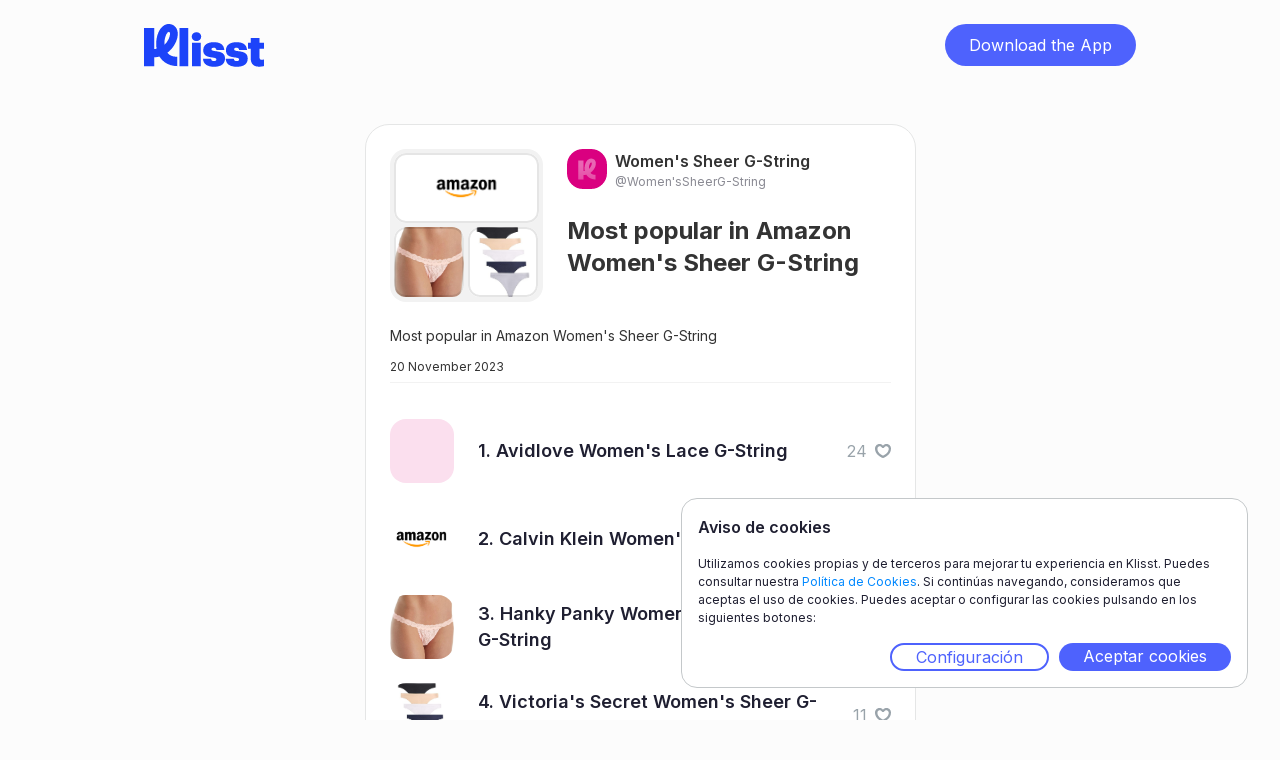

--- FILE ---
content_type: text/html;charset=UTF-8
request_url: https://www.klisst.com/k/87ae5776-a370-4612-9004-30aef5127370
body_size: 5269
content:
<!DOCTYPE HTML>
<html lang="es">
<head>
    
    <title>Most popular in Amazon Women&#39;s Sheer G-String</title>
    <meta http-equiv="Content-Type" content="text/html; charset=UTF-8"/>
    <meta name="viewport" content="width=device-width, initial-scale=1"/>
    <meta name="apple-itunes-app" content="app-id=1534913175, app-argument=https://www.klisst.com/k/87ae5776-a370-4612-9004-30aef5127370"/>

    
        
        <!-- Twitter -->
        <meta name="twitter:card" content="summary_large_image"/>
        <meta name="twitter:description" content="Most popular in Amazon Women&#39;s Sheer G-String"/>
        <meta name="twitter:title" content="Most popular in Amazon Women&#39;s Sheer G-String"/>
        <meta name="twitter:image"/>
    
        
        <!-- Opengraph -->
        <meta property="og:title" content="Most popular in Amazon Women&#39;s Sheer G-String"/>
        <meta property="og:type" content="website"/>
        <meta property="og:description" content="Most popular in Amazon Women&#39;s Sheer G-String"/>
        <meta property="og:site_name" content="Klisst"/>
        <meta property="og:url" content="https://www.klisst.com/k/87ae5776-a370-4612-9004-30aef5127370"/>
        <meta property="og:image:alt" content="Most popular in Amazon Women&#39;s Sheer G-String"/>

        <meta property="og:image"/>
        <meta property="og:image:secure_url"/>
        <meta property="og:image:width" content="1200"/>
        <meta property="og:image:height" content="630"/>
    
        
        <!-- Whatsapp -->
        <meta property="og:image"/>
        <meta property="og:image:secure_url"/>
        <meta property="og:image:type" content="image/png"/>
        <meta property="og:image:width" content="300"/>
        <meta property="og:image:height" content="300"/>
    
        
        <!-- Google -->
        <meta name="description" content="Most popular in Amazon Women&#39;s Sheer G-String"/>
    
    

    <link href="/css/normalize.css" rel="stylesheet" type="text/css"/>
    <link href="/css/components.css" rel="stylesheet" type="text/css"/>
    <link href="/css/klisst-webview.css?v=1" rel="stylesheet"
          type="text/css"/>

    <!-- Fonts loading !-->
    <script src="https://ajax.googleapis.com/ajax/libs/webfont/1.6.26/webfont.js"></script>
    <script>WebFont.load({google: {families: ["Inter:regular,500,600,700,800,900"]}});</script>
    <!--[if lt IE 9]>
    <script src="https://cdnjs.cloudflare.com/ajax/libs/html5shiv/3.7.3/html5shiv.min.js"></script><![endif]-->
    <link href="/img/favicon.png" rel="shortcut icon" type="image/x-icon"/>
    <link href="/img/webclip.png" rel="apple-touch-icon"/>
<!-- Ad Sense !-->
<script async="async" src="https://pagead2.googlesyndication.com/pagead/js/adsbygoogle.js?client=ca-pub-4303001996402572"
            crossorigin="anonymous">
    </script>
<link rel="canonical" href="https://www.klisst.com/k/87ae5776-a370-4612-9004-30aef5127370"/>
</head>

<body class="body preload">
<div class="navbar">
    <div class="container w-container">
        <div class="navbar-content">
            <div class="logo-wrap">
                <a href="#" class="logo w-inline-block">
                    <img src="/img/Logo-L.svg" loading="lazy" alt="" class="image"/>
                </a>
            </div>
            <div class="wrap-button-app-menu">
                <a href="https://getklisst.page.link/?apn=com.klisst&amp;ibi=com.klisst.klisst&amp;isi=1534913175&amp;ofl=https://www.klisst.com/unsupported/device&amp;link=https://www.klisst.com/k/87ae5776-a370-4612-9004-30aef5127370"
                   onclick="trackClickedDownload('download_button')"
                   class="button-download-app-header w-button">Download the App</a>
            </div>
        </div>
    </div>
</div>
<div class="section">
    <div class="container w-container">
        <section class="card-wrap">
    <div class="card">
        <div class="head-card">
            

    

    
    

    <div class="grid-photos" onclick="openModal('list_image')">
        <div class="grid-photo-large border-img">
            <img src="https://static.klisst.com/5b8e6d25-2a00-4ae9-a9df-88cac492eaf3.png"
                 loading="lazy"
                 alt="imagen superior del avatar de la lista"
                 class="image-3"/>
            <div class="border-decoration-img"></div>
        </div>
        <div class="grid-photo-small-wrap">
            <div class="grid-photo-small _1">
                <img src="https://static.klisst.com/48956b85-49de-4507-bb7a-2976af4bf024.jpeg"
                     loading="lazy"
                     alt="imagen inferior izquierda del avatar de la lista"
                     class="image-small"/>
                <div class="border-decoration-img"></div>
            </div>
            <div class="grid-photo-small _2 bottom-right">
                <img src="https://static.klisst.com/6fe8ed94-5f7c-4377-b626-7a008974ead0.jpeg"
                     loading="lazy"
                     alt="imagen inferior derecha del avatar de la lista"
                     class="image-small"/>
                <div class="border-decoration-img"></div>
            </div>
        </div>

        
    

    

    


    </div>

            <div class="div-block-12">
                <a class="author-link"
   href="https://www.klisst.com/Women%27sSheerG-String"
   title="Ver el perfil de Women&#39;s Sheer G-String">

    <div class="author">
        <div class="author-image">
            <img src="/img/defaultProfileImageInWebsite.svg" loading="lazy" alt=""
                 style="background-color: #DA0080;"/>
        </div>
        <div>
            <div>
                <p class="body-l">Women&#39;s Sheer G-String</p>
            </div>
            <div class="name-perfil">
                <p class="body-s name-perfil">@Women&#39;sSheerG-String</p>
            </div>
        </div>
    </div>
</a>
                <div class="grid-title">
                    <h1 class="l up-to-lines-3">Most popular in Amazon Women&#39;s Sheer G-String</h1>
                </div>
            </div>
        </div>
        <div class="body-card">
            <div class="grid-title-mobile">
                <h1 class="l up-to-lines-3">Most popular in Amazon Women&#39;s Sheer G-String</h1>
            </div>
            <div class="body-card-text">
                <p class="body-xs"><span>Most popular in Amazon Women&#39;s Sheer G-String</span>
                    
                        
                    
                </p>
            </div>
        </div>
        <div class="div-block-7">
            <div class="separador-superior">
                <div class="div-block-26">
                    <p class="body-xxs">20 November 2023</p>
                </div>
                
    

    

    


            </div>
            

            

        </div>

        
            

            <ul class="list-simple">
                
                    <li class="list-item-simple">
                        <a href="https://www.klisst.com/k/87ae5776-a370-4612-9004-30aef5127370/i/2177453" class="link-block-2 w-inline-block" style="flex: 1;">
                            <div class="list-image">
                                
                                    <div
                                        class="item-in-list-image"
                                        style="background-color: #FBDFEE;"
                                    ></div>
                                    
                                
                                
                            </div>
                            <div class="list-title">
                                <h2 class="body-m-bold up-to-lines-2">1. Avidlove Women&#39;s Lace G-String</h2>
                            </div>
                        </a>
                        
    <div class="list-like-section"
         id="like-section-item-2177453"
         data-klisst-publicId="87ae5776-a370-4612-9004-30aef5127370"
         data-klisst-title="Most popular in Amazon Women&#39;s Sheer G-String"
         data-item-id="2177453"
         data-item-title="1. Avidlove Women&#39;s Lace G-String"
         data-item-author-id="32445"
         data-item-author-username="Women&#39;sSheerG-String"
         onclick="toggleLikeItem(
                 { publicId: this.getAttribute('data-klisst-publicId'), title: this.getAttribute('data-klisst-title')},
                 {
                     id: this.getAttribute('data-item-id'), title: this.getAttribute('data-item-title'),
                     author: { id: this.getAttribute('data-item-author-id'), username: this.getAttribute('data-item-author-username')}
                 },
                 'light')"
    >
        <div id="like-count-item-2177453"
             class="body-s color-light-gray">24</div>
        <div class="list-like-image-container">
            <img class="list-like-image" src="/img/heart-light.svg"
                 id="like-image-item-empty-2177453"
                 loading="lazy"
                 alt="empty-heart"/>
            <img class="list-like-image heart-hidden" src="/img/heart-red.svg"
                 id="like-image-item-full-2177453"
                 loading="lazy"
                 alt="full-heart"/>
        </div>
    </div>

                    </li>
                
                    <li class="list-item-simple">
                        <a href="https://www.klisst.com/k/87ae5776-a370-4612-9004-30aef5127370/i/2177452" class="link-block-2 w-inline-block" style="flex: 1;">
                            <div class="list-image">
                                
                                    
                                    <img
                                        src="https://static.klisst.com/5b8e6d25-2a00-4ae9-a9df-88cac492eaf3.png" loading="lazy"
                                        alt="2. Calvin Klein Women&#39;s Sheer G-String" class="item-in-list-image"
                                    >
                                
                                
                            </div>
                            <div class="list-title">
                                <h2 class="body-m-bold up-to-lines-2">2. Calvin Klein Women&#39;s Sheer G-String</h2>
                            </div>
                        </a>
                        
    <div class="list-like-section"
         id="like-section-item-2177452"
         data-klisst-publicId="87ae5776-a370-4612-9004-30aef5127370"
         data-klisst-title="Most popular in Amazon Women&#39;s Sheer G-String"
         data-item-id="2177452"
         data-item-title="2. Calvin Klein Women&#39;s Sheer G-String"
         data-item-author-id="32445"
         data-item-author-username="Women&#39;sSheerG-String"
         onclick="toggleLikeItem(
                 { publicId: this.getAttribute('data-klisst-publicId'), title: this.getAttribute('data-klisst-title')},
                 {
                     id: this.getAttribute('data-item-id'), title: this.getAttribute('data-item-title'),
                     author: { id: this.getAttribute('data-item-author-id'), username: this.getAttribute('data-item-author-username')}
                 },
                 'light')"
    >
        <div id="like-count-item-2177452"
             class="body-s color-light-gray">18</div>
        <div class="list-like-image-container">
            <img class="list-like-image" src="/img/heart-light.svg"
                 id="like-image-item-empty-2177452"
                 loading="lazy"
                 alt="empty-heart"/>
            <img class="list-like-image heart-hidden" src="/img/heart-red.svg"
                 id="like-image-item-full-2177452"
                 loading="lazy"
                 alt="full-heart"/>
        </div>
    </div>

                    </li>
                
                    <li class="list-item-simple">
                        <a href="https://www.klisst.com/k/87ae5776-a370-4612-9004-30aef5127370/i/2177451" class="link-block-2 w-inline-block" style="flex: 1;">
                            <div class="list-image">
                                
                                    
                                    <img
                                        src="https://static.klisst.com/48956b85-49de-4507-bb7a-2976af4bf024.jpeg" loading="lazy"
                                        alt="3. Hanky Panky Women&#39;s Signature Lace G-String" class="item-in-list-image"
                                    >
                                
                                
                            </div>
                            <div class="list-title">
                                <h2 class="body-m-bold up-to-lines-2">3. Hanky Panky Women&#39;s Signature Lace G-String</h2>
                            </div>
                        </a>
                        
    <div class="list-like-section"
         id="like-section-item-2177451"
         data-klisst-publicId="87ae5776-a370-4612-9004-30aef5127370"
         data-klisst-title="Most popular in Amazon Women&#39;s Sheer G-String"
         data-item-id="2177451"
         data-item-title="3. Hanky Panky Women&#39;s Signature Lace G-String"
         data-item-author-id="32445"
         data-item-author-username="Women&#39;sSheerG-String"
         onclick="toggleLikeItem(
                 { publicId: this.getAttribute('data-klisst-publicId'), title: this.getAttribute('data-klisst-title')},
                 {
                     id: this.getAttribute('data-item-id'), title: this.getAttribute('data-item-title'),
                     author: { id: this.getAttribute('data-item-author-id'), username: this.getAttribute('data-item-author-username')}
                 },
                 'light')"
    >
        <div id="like-count-item-2177451"
             class="body-s color-light-gray">18</div>
        <div class="list-like-image-container">
            <img class="list-like-image" src="/img/heart-light.svg"
                 id="like-image-item-empty-2177451"
                 loading="lazy"
                 alt="empty-heart"/>
            <img class="list-like-image heart-hidden" src="/img/heart-red.svg"
                 id="like-image-item-full-2177451"
                 loading="lazy"
                 alt="full-heart"/>
        </div>
    </div>

                    </li>
                
                    <li class="list-item-simple">
                        <a href="https://www.klisst.com/k/87ae5776-a370-4612-9004-30aef5127370/i/2177450" class="link-block-2 w-inline-block" style="flex: 1;">
                            <div class="list-image">
                                
                                    
                                    <img
                                        src="https://static.klisst.com/6fe8ed94-5f7c-4377-b626-7a008974ead0.jpeg" loading="lazy"
                                        alt="4. Victoria&#39;s Secret Women&#39;s Sheer G-String" class="item-in-list-image"
                                    >
                                
                                
                            </div>
                            <div class="list-title">
                                <h2 class="body-m-bold up-to-lines-2">4. Victoria&#39;s Secret Women&#39;s Sheer G-String</h2>
                            </div>
                        </a>
                        
    <div class="list-like-section"
         id="like-section-item-2177450"
         data-klisst-publicId="87ae5776-a370-4612-9004-30aef5127370"
         data-klisst-title="Most popular in Amazon Women&#39;s Sheer G-String"
         data-item-id="2177450"
         data-item-title="4. Victoria&#39;s Secret Women&#39;s Sheer G-String"
         data-item-author-id="32445"
         data-item-author-username="Women&#39;sSheerG-String"
         onclick="toggleLikeItem(
                 { publicId: this.getAttribute('data-klisst-publicId'), title: this.getAttribute('data-klisst-title')},
                 {
                     id: this.getAttribute('data-item-id'), title: this.getAttribute('data-item-title'),
                     author: { id: this.getAttribute('data-item-author-id'), username: this.getAttribute('data-item-author-username')}
                 },
                 'light')"
    >
        <div id="like-count-item-2177450"
             class="body-s color-light-gray">11</div>
        <div class="list-like-image-container">
            <img class="list-like-image" src="/img/heart-light.svg"
                 id="like-image-item-empty-2177450"
                 loading="lazy"
                 alt="empty-heart"/>
            <img class="list-like-image heart-hidden" src="/img/heart-red.svg"
                 id="like-image-item-full-2177450"
                 loading="lazy"
                 alt="full-heart"/>
        </div>
    </div>

                    </li>
                
                    <li class="list-item-simple">
                        <a href="https://www.klisst.com/k/87ae5776-a370-4612-9004-30aef5127370/i/2177449" class="link-block-2 w-inline-block" style="flex: 1;">
                            <div class="list-image">
                                
                                    
                                    <img
                                        src="https://static.klisst.com/2e6bfebf-d5d1-40d2-ae6e-c5ecfbcc0cf0.png" loading="lazy"
                                        alt="5. La Perla Women&#39;s Sheer G-String" class="item-in-list-image"
                                    >
                                
                                
                            </div>
                            <div class="list-title">
                                <h2 class="body-m-bold up-to-lines-2">5. La Perla Women&#39;s Sheer G-String</h2>
                            </div>
                        </a>
                        
    <div class="list-like-section"
         id="like-section-item-2177449"
         data-klisst-publicId="87ae5776-a370-4612-9004-30aef5127370"
         data-klisst-title="Most popular in Amazon Women&#39;s Sheer G-String"
         data-item-id="2177449"
         data-item-title="5. La Perla Women&#39;s Sheer G-String"
         data-item-author-id="32445"
         data-item-author-username="Women&#39;sSheerG-String"
         onclick="toggleLikeItem(
                 { publicId: this.getAttribute('data-klisst-publicId'), title: this.getAttribute('data-klisst-title')},
                 {
                     id: this.getAttribute('data-item-id'), title: this.getAttribute('data-item-title'),
                     author: { id: this.getAttribute('data-item-author-id'), username: this.getAttribute('data-item-author-username')}
                 },
                 'light')"
    >
        <div id="like-count-item-2177449"
             class="body-s color-light-gray">11</div>
        <div class="list-like-image-container">
            <img class="list-like-image" src="/img/heart-light.svg"
                 id="like-image-item-empty-2177449"
                 loading="lazy"
                 alt="empty-heart"/>
            <img class="list-like-image heart-hidden" src="/img/heart-red.svg"
                 id="like-image-item-full-2177449"
                 loading="lazy"
                 alt="full-heart"/>
        </div>
    </div>

                    </li>
                
                    <li class="list-item-simple">
                        <a href="https://www.klisst.com/k/87ae5776-a370-4612-9004-30aef5127370/i/2177448" class="link-block-2 w-inline-block" style="flex: 1;">
                            <div class="list-image">
                                
                                    
                                    <img
                                        src="https://static.klisst.com/0b6a99c5-8acc-4c91-9917-10e9927f91e5.jpeg" loading="lazy"
                                        alt="6. Gossard Women&#39;s Sheer G-String" class="item-in-list-image"
                                    >
                                
                                
                            </div>
                            <div class="list-title">
                                <h2 class="body-m-bold up-to-lines-2">6. Gossard Women&#39;s Sheer G-String</h2>
                            </div>
                        </a>
                        
    <div class="list-like-section"
         id="like-section-item-2177448"
         data-klisst-publicId="87ae5776-a370-4612-9004-30aef5127370"
         data-klisst-title="Most popular in Amazon Women&#39;s Sheer G-String"
         data-item-id="2177448"
         data-item-title="6. Gossard Women&#39;s Sheer G-String"
         data-item-author-id="32445"
         data-item-author-username="Women&#39;sSheerG-String"
         onclick="toggleLikeItem(
                 { publicId: this.getAttribute('data-klisst-publicId'), title: this.getAttribute('data-klisst-title')},
                 {
                     id: this.getAttribute('data-item-id'), title: this.getAttribute('data-item-title'),
                     author: { id: this.getAttribute('data-item-author-id'), username: this.getAttribute('data-item-author-username')}
                 },
                 'light')"
    >
        <div id="like-count-item-2177448"
             class="body-s color-light-gray">6</div>
        <div class="list-like-image-container">
            <img class="list-like-image" src="/img/heart-light.svg"
                 id="like-image-item-empty-2177448"
                 loading="lazy"
                 alt="empty-heart"/>
            <img class="list-like-image heart-hidden" src="/img/heart-red.svg"
                 id="like-image-item-full-2177448"
                 loading="lazy"
                 alt="full-heart"/>
        </div>
    </div>

                    </li>
                
                    <li class="list-item-simple">
                        <a href="https://www.klisst.com/k/87ae5776-a370-4612-9004-30aef5127370/i/2177447" class="link-block-2 w-inline-block" style="flex: 1;">
                            <div class="list-image">
                                
                                    
                                    <img
                                        src="https://static.klisst.com/26059c51-4f8c-46f0-a718-7f68a95ed251.jpeg" loading="lazy"
                                        alt="7. Frederick&#39;s of Hollywood Women&#39;s Sheer G-String" class="item-in-list-image"
                                    >
                                
                                
                            </div>
                            <div class="list-title">
                                <h2 class="body-m-bold up-to-lines-2">7. Frederick&#39;s of Hollywood Women&#39;s Sheer G-String</h2>
                            </div>
                        </a>
                        
    <div class="list-like-section"
         id="like-section-item-2177447"
         data-klisst-publicId="87ae5776-a370-4612-9004-30aef5127370"
         data-klisst-title="Most popular in Amazon Women&#39;s Sheer G-String"
         data-item-id="2177447"
         data-item-title="7. Frederick&#39;s of Hollywood Women&#39;s Sheer G-String"
         data-item-author-id="32445"
         data-item-author-username="Women&#39;sSheerG-String"
         onclick="toggleLikeItem(
                 { publicId: this.getAttribute('data-klisst-publicId'), title: this.getAttribute('data-klisst-title')},
                 {
                     id: this.getAttribute('data-item-id'), title: this.getAttribute('data-item-title'),
                     author: { id: this.getAttribute('data-item-author-id'), username: this.getAttribute('data-item-author-username')}
                 },
                 'light')"
    >
        <div id="like-count-item-2177447"
             class="body-s color-light-gray">5</div>
        <div class="list-like-image-container">
            <img class="list-like-image" src="/img/heart-light.svg"
                 id="like-image-item-empty-2177447"
                 loading="lazy"
                 alt="empty-heart"/>
            <img class="list-like-image heart-hidden" src="/img/heart-red.svg"
                 id="like-image-item-full-2177447"
                 loading="lazy"
                 alt="full-heart"/>
        </div>
    </div>

                    </li>
                
                    <li class="list-item-simple">
                        <a href="https://www.klisst.com/k/87ae5776-a370-4612-9004-30aef5127370/i/2177446" class="link-block-2 w-inline-block" style="flex: 1;">
                            <div class="list-image">
                                
                                    <div
                                        class="item-in-list-image"
                                        style="background-color: #AF005E;"
                                    ></div>
                                    
                                
                                
                            </div>
                            <div class="list-title">
                                <h2 class="body-m-bold up-to-lines-2">8. Agent Provocateur Women&#39;s Sheer G-String</h2>
                            </div>
                        </a>
                        
    <div class="list-like-section"
         id="like-section-item-2177446"
         data-klisst-publicId="87ae5776-a370-4612-9004-30aef5127370"
         data-klisst-title="Most popular in Amazon Women&#39;s Sheer G-String"
         data-item-id="2177446"
         data-item-title="8. Agent Provocateur Women&#39;s Sheer G-String"
         data-item-author-id="32445"
         data-item-author-username="Women&#39;sSheerG-String"
         onclick="toggleLikeItem(
                 { publicId: this.getAttribute('data-klisst-publicId'), title: this.getAttribute('data-klisst-title')},
                 {
                     id: this.getAttribute('data-item-id'), title: this.getAttribute('data-item-title'),
                     author: { id: this.getAttribute('data-item-author-id'), username: this.getAttribute('data-item-author-username')}
                 },
                 'light')"
    >
        <div id="like-count-item-2177446"
             class="body-s color-light-gray">2</div>
        <div class="list-like-image-container">
            <img class="list-like-image" src="/img/heart-light.svg"
                 id="like-image-item-empty-2177446"
                 loading="lazy"
                 alt="empty-heart"/>
            <img class="list-like-image heart-hidden" src="/img/heart-red.svg"
                 id="like-image-item-full-2177446"
                 loading="lazy"
                 alt="full-heart"/>
        </div>
    </div>

                    </li>
                
                    <li class="list-item-simple">
                        <a href="https://www.klisst.com/k/87ae5776-a370-4612-9004-30aef5127370/i/2177445" class="link-block-2 w-inline-block" style="flex: 1;">
                            <div class="list-image">
                                
                                    
                                    <img
                                        src="https://static.klisst.com/847f5f58-8ce4-46b2-9aac-ac93ddc31608.jpeg" loading="lazy"
                                        alt="9. Wacoal Women&#39;s Sheer G-String" class="item-in-list-image"
                                    >
                                
                                
                            </div>
                            <div class="list-title">
                                <h2 class="body-m-bold up-to-lines-2">9. Wacoal Women&#39;s Sheer G-String</h2>
                            </div>
                        </a>
                        
    <div class="list-like-section"
         id="like-section-item-2177445"
         data-klisst-publicId="87ae5776-a370-4612-9004-30aef5127370"
         data-klisst-title="Most popular in Amazon Women&#39;s Sheer G-String"
         data-item-id="2177445"
         data-item-title="9. Wacoal Women&#39;s Sheer G-String"
         data-item-author-id="32445"
         data-item-author-username="Women&#39;sSheerG-String"
         onclick="toggleLikeItem(
                 { publicId: this.getAttribute('data-klisst-publicId'), title: this.getAttribute('data-klisst-title')},
                 {
                     id: this.getAttribute('data-item-id'), title: this.getAttribute('data-item-title'),
                     author: { id: this.getAttribute('data-item-author-id'), username: this.getAttribute('data-item-author-username')}
                 },
                 'light')"
    >
        <div id="like-count-item-2177445"
             class="body-s color-light-gray"></div>
        <div class="list-like-image-container">
            <img class="list-like-image" src="/img/heart-light.svg"
                 id="like-image-item-empty-2177445"
                 loading="lazy"
                 alt="empty-heart"/>
            <img class="list-like-image heart-hidden" src="/img/heart-red.svg"
                 id="like-image-item-full-2177445"
                 loading="lazy"
                 alt="full-heart"/>
        </div>
    </div>

                    </li>
                
                    <li class="list-item-simple">
                        <a href="https://www.klisst.com/k/87ae5776-a370-4612-9004-30aef5127370/i/2177444" class="link-block-2 w-inline-block" style="flex: 1;">
                            <div class="list-image">
                                
                                    
                                    <img
                                        src="https://static.klisst.com/3986054b-5cbd-499f-ae50-21e3c28b148e.png" loading="lazy"
                                        alt="10. Cosabella Women&#39;s Sheer G-String" class="item-in-list-image"
                                    >
                                
                                
                            </div>
                            <div class="list-title">
                                <h2 class="body-m-bold up-to-lines-2">10. Cosabella Women&#39;s Sheer G-String</h2>
                            </div>
                        </a>
                        
    <div class="list-like-section"
         id="like-section-item-2177444"
         data-klisst-publicId="87ae5776-a370-4612-9004-30aef5127370"
         data-klisst-title="Most popular in Amazon Women&#39;s Sheer G-String"
         data-item-id="2177444"
         data-item-title="10. Cosabella Women&#39;s Sheer G-String"
         data-item-author-id="32445"
         data-item-author-username="Women&#39;sSheerG-String"
         onclick="toggleLikeItem(
                 { publicId: this.getAttribute('data-klisst-publicId'), title: this.getAttribute('data-klisst-title')},
                 {
                     id: this.getAttribute('data-item-id'), title: this.getAttribute('data-item-title'),
                     author: { id: this.getAttribute('data-item-author-id'), username: this.getAttribute('data-item-author-username')}
                 },
                 'light')"
    >
        <div id="like-count-item-2177444"
             class="body-s color-light-gray"></div>
        <div class="list-like-image-container">
            <img class="list-like-image" src="/img/heart-light.svg"
                 id="like-image-item-empty-2177444"
                 loading="lazy"
                 alt="empty-heart"/>
            <img class="list-like-image heart-hidden" src="/img/heart-red.svg"
                 id="like-image-item-full-2177444"
                 loading="lazy"
                 alt="full-heart"/>
        </div>
    </div>

                    </li>
                
            </ul>
        
    </div>
</section>
    </div>

    
    <div id="download_app_modal" class="wrap-modal" style="display: none">
        <div class="modal-2" style="background-image: url(/img/download-modal-back-img.png);">
            <div class="wrapper-text-modal">
                <div class="title-modal"><h2 class="l title-modal"><span class="text-span-4">Guarda</span> lo que
                    quieras, <span class="text-span-4">crea</span> listas y <span class="text-span-4">compártelas</span>
                    con tus amigos.</h2>
                </div>
                <div class="text-modal-2">
                    <p class="body-s-2">Descárgate Klisst en un instante y empieza a guardar y compartir tus listas.</p>
                </div>
            </div>

            

    <div class="wrapper-bnt-app-modal">
        <a href="https://getklisst.page.link/?apn=com.klisst&amp;ibi=com.klisst.klisst&amp;isi=1534913175&amp;ofl=https://www.klisst.com/unsupported/device&amp;link=https://www.klisst.com/k/87ae5776-a370-4612-9004-30aef5127370"
           onclick="trackClickedModalDownload('download_button')"
           class="button-dowload-app w-button">Descarga la App</a>
    </div>

    <div class="logos-app">
        <a href="#"
           data-android="https://apps.apple.com/us/app/klisst/id1534913175"
           data-ios="https://getklisst.page.link/?ibi=com.klisst.klisst&amp;isi=1534913175&amp;link=https://www.klisst.com/k/87ae5776-a370-4612-9004-30aef5127370"
           data-unknown="https://apps.apple.com/us/app/klisst/id1534913175"
           onclick="redirectToDownloadByPlatform(this.getAttribute('data-ios'), this.getAttribute('data-android'), this.getAttribute('data-unknown'), klisstConstants.reporting.appleStore)"
           class="w-inline-block">
            <img src="/img/Download_on_the_App_Store_Badge_ES_RGB_blk_100217-1.svg"
                 loading="lazy" alt=""
                 class="img-app-store"/>
        </a>
        <a href="#"
           data-android="https://getklisst.page.link/?apn=com.klisst&amp;link=https://www.klisst.com/k/87ae5776-a370-4612-9004-30aef5127370"
           data-ios="https://play.google.com/store/apps/details?id=com.klisst"
           data-unknown="https://play.google.com/store/apps/details?id=com.klisst"
           onclick="redirectToDownloadByPlatform(this.getAttribute('data-ios'), this.getAttribute('data-android'), this.getAttribute('data-unknown'), klisstConstants.reporting.playStore)"
           class="link-block w-inline-block">
            <img src="/img/g10.svg" loading="lazy" alt=""/>
        </a>
    </div>

    <img src="/img/Close.svg"
         loading="lazy" alt="" onclick="closeModal()" class="modal-close"/>

        </div>
        <div class="bg-modal" onclick="closeModal()"></div>
    </div>


    <div id="download_app_modal_explore" class="wrap-modal" style="display: none">
        <div class="modal-2" style="background-image: url(/img/download-modal-explore-back-img.png);">
            <div class="wrapper-text-modal">
                <div><h2 class="l title-modal-2"><span class="text-span-4">Descárgate</span> klisst y
                    <span class="text-span-4">descubre</span> mucho más <span class="text-span-4">contenido</span>
                    para tí.</h2>
                </div>
                <div class="text-modal-2">
                    <p class="body-s-2">Sigue los favoritos de tus amigos y no te pierdas ninguna novedad.</p>
                </div>
            </div>

            

    <div class="wrapper-bnt-app-modal">
        <a href="https://getklisst.page.link/?apn=com.klisst&amp;ibi=com.klisst.klisst&amp;isi=1534913175&amp;ofl=https://www.klisst.com/unsupported/device&amp;link=https://www.klisst.com/k/87ae5776-a370-4612-9004-30aef5127370"
           onclick="trackClickedModalDownload('download_button')"
           class="button-dowload-app w-button">Descarga la App</a>
    </div>

    <div class="logos-app">
        <a href="#"
           data-android="https://apps.apple.com/us/app/klisst/id1534913175"
           data-ios="https://getklisst.page.link/?ibi=com.klisst.klisst&amp;isi=1534913175&amp;link=https://www.klisst.com/k/87ae5776-a370-4612-9004-30aef5127370"
           data-unknown="https://apps.apple.com/us/app/klisst/id1534913175"
           onclick="redirectToDownloadByPlatform(this.getAttribute('data-ios'), this.getAttribute('data-android'), this.getAttribute('data-unknown'), klisstConstants.reporting.appleStore)"
           class="w-inline-block">
            <img src="/img/Download_on_the_App_Store_Badge_ES_RGB_blk_100217-1.svg"
                 loading="lazy" alt=""
                 class="img-app-store"/>
        </a>
        <a href="#"
           data-android="https://getklisst.page.link/?apn=com.klisst&amp;link=https://www.klisst.com/k/87ae5776-a370-4612-9004-30aef5127370"
           data-ios="https://play.google.com/store/apps/details?id=com.klisst"
           data-unknown="https://play.google.com/store/apps/details?id=com.klisst"
           onclick="redirectToDownloadByPlatform(this.getAttribute('data-ios'), this.getAttribute('data-android'), this.getAttribute('data-unknown'), klisstConstants.reporting.playStore)"
           class="link-block w-inline-block">
            <img src="/img/g10.svg" loading="lazy" alt=""/>
        </a>
    </div>

    <img src="/img/Close.svg"
         loading="lazy" alt="" onclick="closeModal()" class="modal-close"/>

        </div>
        <div class="bg-modal" onclick="closeModal()"></div>
    </div>



</div>

<section id="cookie_banner" class="cookie_container cookie_banner_container" style="display: none">
    <header>
        <h2 class="cookie-banner-title">Aviso de cookies</h2>
    </header>
    <p class="cookie-banner-text">
        Utilizamos cookies propias y de terceros para mejorar tu experiencia en Klisst. Puedes consultar nuestra <a
        href="https://get.klisst.com/politica-cookies" target="_blank">Política de Cookies</a>. Si continúas navegando, consideramos que aceptas el uso de
        cookies. Puedes aceptar o configurar las cookies pulsando en los siguientes botones:
    </p>
    <div class="cookie_banner_actions">
        <a class="button cookie_configuration" onclick="openCookieConfig()" href="#">Configuración</a>
        <a class="button cookie_accept" onclick="acceptAllCookies()" href="#">Aceptar cookies</a>
    </div>
</section>
<section id="cookie_config" class="cookie_container cookie_config_container" style="display: none">
    <header class="cookie_config_navbar">
        <h2 class="cookie-banner-title"> Aviso de cookies</h2>
        <a href="#" onclick="closeCookieConfig()" class="cookie_config_close cookie-banner-title"><img
            src="/img/Close.svg" alt="cerrar"/></a>
    </header>
    <p>Este sitio web utiliza únicamente las cookies indicadas en los siguientes apartados:</p>
    <ul class="cookie_type_list">
        <li class="cookie_type_item">
            <input id="cookies_for_analytics" type="checkbox" value="analytics" checked="checked"/><label
            for="cookies_for_analytics">Cookies analíticas</label>
        </li>
    </ul>
    <p>
        Si necesitas más información, puedes consultar nuestra <a href="https://get.klisst.com/politica-cookies" target="_blank">Política de Cookies</a>.
    </p>
    <p>
        Puedes aceptar o rechazar la instalación las cookies quitando el check de cada tipo de cookie y aceptando la
        configuración.
    </p>
    <div class="cookie_banner_actions">
        <a class="button cookie_accept" onclick="saveCookieConfig()" href="#">Guardar configuración</a>
    </div>
</section>
<script src="https://d3e54v103j8qbb.cloudfront.net/js/jquery-3.5.1.min.dc5e7f18c8.js?site=60ddc94a454d46725a183119"
        integrity="sha256-9/aliU8dGd2tb6OSsuzixeV4y/faTqgFtohetphbbj0=" crossorigin="anonymous"></script>
<script src='https://ajax.googleapis.com/ajax/libs/jqueryui/1.12.1/jquery-ui.min.js'></script>
<script src="https://www.googletagmanager.com/gtag/js?id= G-E4LDTW23XX"></script>
<script src="/js/klisst-webview.js"></script>
<!--[if lte IE 9]>

<script src="https://cdnjs.cloudflare.com/ajax/libs/placeholders/3.0.2/placeholders.min.js"></script><![endif]-->
<script>
    const klisstConfig = {
        amplitudeAPIKey: "923333475ce5b79fdaa96c7566f2861f",
        googleAnalyticsAPIKey: "G-E4LDTW23XX"
    };
</script>
<script src="/js/klisst.js"></script>

<script>
    setTrackingPageType('list');

    track("list_opened", {
        list_name: "Most popular in Amazon Women's Sheer G-String",
        list_id: "87ae5776-a370-4612-9004-30aef5127370",
        list_type: "public_list",
        owner_ID: 32445,
        user_name: "Women'sSheerG-String",
        source: getTrackingSource(),
    });

    if (false) {
        track("item_recirculation_open", {
            list_name: "Most popular in Amazon Women's Sheer G-String",
            list_id: "87ae5776-a370-4612-9004-30aef5127370",
            list_type: "public_list",
            item_source: null,
            list_source: null,
        });
    }
</script>

</body>

</html>


--- FILE ---
content_type: text/html; charset=utf-8
request_url: https://www.google.com/recaptcha/api2/aframe
body_size: 266
content:
<!DOCTYPE HTML><html><head><meta http-equiv="content-type" content="text/html; charset=UTF-8"></head><body><script nonce="13L2TaO3US7blOAd261YwQ">/** Anti-fraud and anti-abuse applications only. See google.com/recaptcha */ try{var clients={'sodar':'https://pagead2.googlesyndication.com/pagead/sodar?'};window.addEventListener("message",function(a){try{if(a.source===window.parent){var b=JSON.parse(a.data);var c=clients[b['id']];if(c){var d=document.createElement('img');d.src=c+b['params']+'&rc='+(localStorage.getItem("rc::a")?sessionStorage.getItem("rc::b"):"");window.document.body.appendChild(d);sessionStorage.setItem("rc::e",parseInt(sessionStorage.getItem("rc::e")||0)+1);localStorage.setItem("rc::h",'1768948155697');}}}catch(b){}});window.parent.postMessage("_grecaptcha_ready", "*");}catch(b){}</script></body></html>

--- FILE ---
content_type: image/svg+xml
request_url: https://www.klisst.com/img/heart-red.svg
body_size: 557
content:
<svg width="14" height="14" viewBox="0 0 14 14" fill="none" xmlns="http://www.w3.org/2000/svg">
<path d="M10.0589 0.770531C9.45401 0.784278 8.86105 0.94162 8.32893 1.22958C7.7968 1.51754 7.34075 1.92787 6.99838 2.42673C6.65663 1.92811 6.20128 1.51783 5.66987 1.22971C5.13845 0.941583 4.54618 0.783858 3.94185 0.769531C2.86797 0.828506 1.85849 1.3004 1.12453 2.08652C0.390564 2.87265 -0.0110258 3.9121 0.00374901 4.9875V5.05746C-0.00124967 5.11399 -0.00124967 5.17085 0.00374901 5.22738C0.193657 10.8946 7.00038 13.2235 7.00038 13.2235C7.00038 13.2235 13.8041 10.8946 13.997 5.22738C14.001 5.17081 14.001 5.11403 13.997 5.05746V4.9875C14.0113 3.91235 13.6095 2.87328 12.8756 2.08743C12.1417 1.30157 11.1325 0.829742 10.0589 0.770531Z" fill="#F26B73"/>
</svg>
